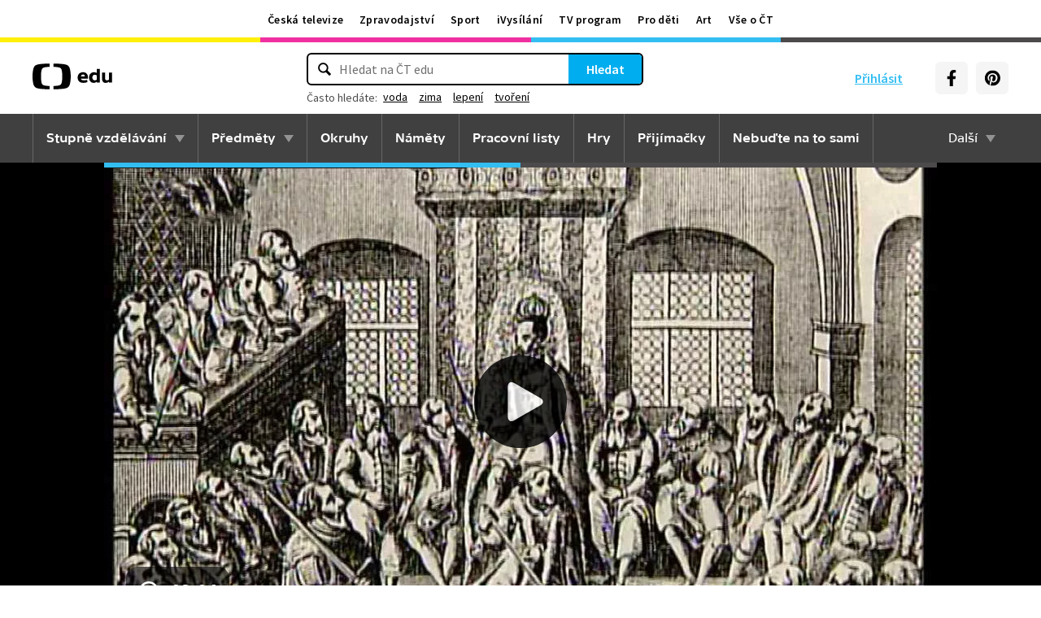

--- FILE ---
content_type: text/plain; charset=utf-8
request_url: https://events.getsitectrl.com/api/v1/events
body_size: 558
content:
{"id":"66f3fc1bd234ca99","user_id":"66f3fc1bd23d06f6","time":1768720199496,"token":"1768720199.a0819bf7c686d37a979fccb666ee55d9.e944fcef70dea7aa7953a098ba9003fb","geo":{"ip":"18.191.197.54","geopath":"147015:147763:220321:","geoname_id":4509177,"longitude":-83.0061,"latitude":39.9625,"postal_code":"43215","city":"Columbus","region":"Ohio","state_code":"OH","country":"United States","country_code":"US","timezone":"America/New_York"},"ua":{"platform":"Desktop","os":"Mac OS","os_family":"Mac OS X","os_version":"10.15.7","browser":"Other","browser_family":"ClaudeBot","browser_version":"1.0","device":"Spider","device_brand":"Spider","device_model":"Desktop"},"utm":{}}